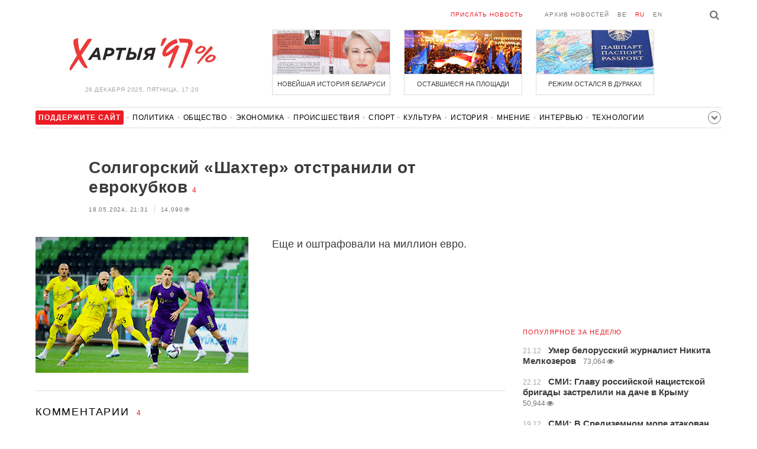

--- FILE ---
content_type: text/html; charset=UTF-8
request_url: https://charter97.org/ru/news/2024/5/18/595602/comments/
body_size: 7208
content:
<!doctype html>
<html lang="ru">
<head prefix="og: http://ogp.me/ns# fb: http://ogp.me/ns/fb# website: http://ogp.me/ns/website#">

    <!-- Google Tag Manager -->
    <script>(function(w,d,s,l,i){w[l]=w[l]||[];w[l].push({'gtm.start':
                new Date().getTime(),event:'gtm.js'});var f=d.getElementsByTagName(s)[0],
            j=d.createElement(s),dl=l!='dataLayer'?'&l='+l:'';j.async=true;j.src=
            'https://www.googletagmanager.com/gtm.js?id='+i+dl;f.parentNode.insertBefore(j,f);
        })(window,document,'script','dataLayer','GTM-N23B9PW');</script>
    <!-- End Google Tag Manager -->

    <script type='text/javascript' src='https://platform-api.sharethis.com/js/sharethis.js#property=646f8fc9a660b80019d55d3e&product=sop' async='async'></script>

	<meta charset="utf-8">
	<link rel="preconnect" href='//i.c97.org'>
	<link rel="preconnect" href="//vk.com/">
	<link rel="preconnect" href="//www.google.com/">

    <link rel="dns-prefetch" href='//i.c97.org'>
	<link rel="dns-prefetch" href="//vk.com/">
    <link rel="dns-prefetch" href="//www.google.com/">

    <link rel="preload" href="/assets/fonts/fontello.woff2?1613999441583" as="font" crossorigin>

	<title>Солигорский «Шахтер» отстранили от еврокубков - Новости Беларуси - Хартия&#039;97</title>
	<link rel="canonical"   href="https://charter97.org/ru/news/2024/5/18/595602/comments/">
    
    <link rel="icon" type="image/png" href="/icons/fav-16.png" sizes="16x16">
    <link rel="icon" type="image/png" href="/icons/fav-32.png" sizes="32x32">
    <link rel="icon" type="image/png" href="/icons/fav-96.png" sizes="96x96">

    <meta name="viewport" content="width=device-width, initial-scale=1, maximum-scale=1, user-scalable=no"/>
	<meta name='description' content='Еще и оштрафовали на миллион евро.' />
    <meta property="fb:app_id" content="162415770494925" />
    <meta property="og:type" content="website" />
    <meta property="og:url" content="https://charter97.org/ru/news/2024/5/18/595602/comments/" />
    <meta property="og:title" content="Солигорский «Шахтер» отстранили от еврокубков" />
	<meta property="og:description" content="Еще и оштрафовали на миллион евро." />
		<meta property="og:image" content="https://i.c97.org/ai/547587/aux-head-1683798057-20230501_shachcior__360.jpeg" />
	<meta property="og:image:width" content="320" />
	<meta property="og:image:height" content="270" />
	
	<link rel="alternate" type="application/rss+xml" title="RSS 2.0" href="https://charter97.org/rss.php" />

    <link rel="stylesheet" type="text/css" media="screen" href="/assets/1719322174174/styles.min.css">
    <link rel="stylesheet" type="text/css" media="print" href="/assets/1719322174174/css/print.css">

	<!-- Facebook Pixel Code -->
	<script>
		!function(f,b,e,v,n,t,s)
		{if(f.fbq)return;n=f.fbq=function(){n.callMethod?
			n.callMethod.apply(n,arguments):n.queue.push(arguments)};
			if(!f._fbq)f._fbq=n;n.push=n;n.loaded=!0;n.version='2.0';
			n.queue=[];t=b.createElement(e);t.async=!0;
			t.src=v;s=b.getElementsByTagName(e)[0];
			s.parentNode.insertBefore(t,s)}(window, document,'script',
			'https://connect.facebook.net/en_US/fbevents.js');
		fbq('init', '151185665487107');
		fbq('track', 'PageView');
	</script>
	<!-- End Facebook Pixel Code -->
<!--	<script async src="https://pagead2.googlesyndication.com/pagead/js/adsbygoogle.js"></script>-->
<!--	<script>-->
<!--		(adsbygoogle = window.adsbygoogle || []).push({-->
<!--			google_ad_client: "ca-pub-4738140743555043",-->
<!--			enable_page_level_ads: true-->
<!--		});-->
<!--	</script>-->
</head>
<body>
<!-- Google Tag Manager (noscript) -->
<noscript><iframe src="https://www.googletagmanager.com/ns.html?id=GTM-N23B9PW" height="0" width="0"
                  style="display:none;visibility:hidden"></iframe></noscript>
<!-- End Google Tag Manager (noscript) -->
<!-- Global site tag (gtag.js) - Google Analytics -->
<script async src="https://www.googletagmanager.com/gtag/js?id=UA-1956694-1"></script>
<script>
    window.dataLayer = window.dataLayer || [];
    function gtag(){dataLayer.push(arguments);}
    gtag('js', new Date());

    gtag('config', 'UA-1956694-1');
</script>

<!-- BEGIN search -->
<div class="search">
    <div class="l search__in">
        <div class="search__inputs" style="float:left; max-width:800px">
            <script async src="https://cse.google.com/cse.js?cx=016610397726322261255:g4jccamsr7k"></script>
            <div class="gcse-search"></div>
        </div>
        <a class="search__close js-search-hide" href="#"><i class="icon-cancel"></i>закрыть</a>
    </div>
</div>
<!-- END search -->

<!-- BEGIN l -->
<div class="l l_article">
	<!-- BEGIN header -->
	<header class="header">
		<div class="header__right">
			<a class="logo" href="/ru/news/">Хартыя</a>
			<span class="header__date">
				26 декабря 2025,
				пятница,
				17:20			</span>
		</div>
		<div class="header__main">
			<div class="header__top">
				<a class="header__top-item send-news" href="/ru/prepare-news/">Прислать новость</a>
				<a class="header__top-item header_btn_archive" href="/ru/news/2025/12/26/">Архив новостей</a>
				<div class="header__top-item lang">
					<a href="/be/news/" class="">be</a>
					<a href="/ru/news/" class="is-active">ru</a>
					<a href="/en/news/" class="">en</a>
				</div>
                <a class="icon-search js-search-show"></a>
			</div>
			    <ul class="header__topnews">
        				<li>
                    <a href="/ru/news/2025/12/17/666940/" >
						<!--<img width="100%" alt="Новейшая история Беларуси" loading="lazy" src="https://i.c97.org/hb/666940.jpg?94">-->
						<img width="100%" alt="Новейшая история Беларуси" loading="lazy" src="https://r2.c97.org/hb/666940.jpg?94">
						<span>Новейшая история Беларуси</span>
                    </a>
                </li>
							<li class="header__topnews_mid">
                    <a href="/ru/news/2025/12/19/667167/" >
						<!--<img width="100%" alt="Оставшиеся на Площади" loading="lazy" src="https://i.c97.org/hb/667167.jpg?94">-->
						<img width="100%" alt="Оставшиеся на Площади" loading="lazy" src="https://r2.c97.org/hb/667167.jpg?94">
						<span>Оставшиеся на Площади</span>
                    </a>
                </li>
							<li>
                    <a href="/ru/news/2025/12/24/667693/" >
						<!--<img width="100%" alt="Режим остался в дураках" loading="lazy" src="https://i.c97.org/hb/667693.jpg?94">-->
						<img width="100%" alt="Режим остался в дураках" loading="lazy" src="https://r2.c97.org/hb/667693.jpg?94">
						<span>Режим остался в дураках</span>
                    </a>
                </li>
					</ul>
			</div>
	</header>
	<!-- END header -->

<div id="mobile-donate">
    <a class="support" target="_blank" href="/ru/news/2024/6/25/600308/">Поддержите<br> сайт</a>
    <a href="/ru/news/2020/5/3/375089/">Сим сим,<br> Хартия 97!</a>
</div>
<div id="header_categories">
	<div class="button icon-down-open"><span>Рубрики</span></div>
	<ul>
        <li class="support">
            <a href="/ru/news/2024/6/25/600308/" target="_blank"><span>Поддержите сайт</span></a>
        </li>

                                <li><a href="/ru/news/politics/">Политика</a></li>
                                <li><a href="/ru/news/society/">Общество</a></li>
                                <li><a href="/ru/news/economics/">Экономика</a></li>
                                <li><a href="/ru/news/events/">Происшествия</a></li>
                                <li><a href="/ru/news/sport/">Спорт</a></li>
                                <li><a href="/ru/news/culture/">Культура</a></li>
                                <li><a href="/ru/news/history/">История</a></li>
                                <li><a href="/ru/news/opinion/">Мнение</a></li>
                                <li><a href="/ru/news/interview/">Интервью</a></li>
                                <li><a href="/ru/news/hi-tech/">Технологии</a></li>
                                <li><a href="/ru/news/health/">Здоровье</a></li>
                                <li><a href="/ru/news/auto/">Авто</a></li>
                                <li><a href="/ru/news/leisure/">Отдых</a></li>
                                <li><a href="/ru/news/hottopic/solidarity/">Обход Блокировки И Солидарность</a></li>
                                <li><a href="/ru/news/hottopic/covid-19/">Коронавирус</a></li>
                                <li><a href="/ru/news/hottopic/belarus-in-nato/">Беларусь в НАТО</a></li>
        	</ul>
</div>

<div class="main-wrap">
	<div class="l-main">
			<article class="article" data-article_id="595602">

		<header class="article__header">
			<h1><a href="/ru/news/2024/5/18/595602/" >Солигорский «Шахтер» отстранили от еврокубков</a></h1>
			<a href="/ru/news/2024/5/18/595602/comments/#comments" class="news__counter">4</a>
			<ul class="article__info">
								<li>18.05.2024, 21:31									</li>
				<li><span class="news__views">14,090<i class="icon-eye"></i></span></li>			</ul>
		</header>

				<figure class="article__left article__photo">
			<img src="https://i.c97.org/ai/547587/aux-head-1683798057-20230501_shachcior__360.jpeg" />
			<!-- <figcaption>xxx<br>xxx / xxx</figcaption> -->
		</figure>
		
		<p class="lead">Еще и оштрафовали на миллион евро.</p>
	</article>
	<div style="clear:both;"></div>


	<div class="comments" id="comments">
		<div class="comments__head">Комментарии <span class="news__counter">4</span></div>

		<div class="comments__container" style="overflow-wrap: break-word; word-wrap: break-word; word-break: normal; line-break: auto; hyphens: manual;">

				</i><div class="comment  commentContainer " id="commentContainer-11906766">
			<div class="comment__info">
							<div class="comment__rating commentVoting">
			<a href="#arcommvoteneg-11906766" class="comment__rating-change negVoteLink">–</a>
			<span class="comment__rating-value posweight">+17</span>
			<a href="#arcommvotepos-11906766" class="comment__rating-change posVoteLink">+</a>
		</div>
					<span class="comment__author">жо</span>,
				<span class="comment__time">21:41, 18.05</span>
			</div>
			<p class="comment__content">Не удивлюсь, если клуб после всего вообще прекратит существование 			</p>
			<a class="comment__answer-btn replyLink" href="#replycomment-11906766">Ответить</a>
		</div>
		</i><div class="comment  commentContainer commentLevel2" id="commentContainer-11906806">
			<div class="comment__info">
							<div class="comment__rating commentVoting">
			<a href="#arcommvoteneg-11906806" class="comment__rating-change negVoteLink">–</a>
			<span class="comment__rating-value posweight">+31</span>
			<a href="#arcommvotepos-11906806" class="comment__rating-change posVoteLink">+</a>
		</div>
					<span class="comment__author">alex</span>,
				<span class="comment__time">22:36, 18.05</span>
			</div>
			<p class="comment__content">а кому он нафиг нужен?как и остальные помойки?<br />
<br />
мало того что холуи так еще и договорняки гоняют чуть ли не каждый матч.что даже лукафашисты в шоке. 			</p>
			<a class="comment__answer-btn replyLink" href="#replycomment-11906806">Ответить</a>
		</div>
		</i><div class="comment  commentContainer commentLevel2" id="commentContainer-11906953">
			<div class="comment__info">
							<div class="comment__rating commentVoting">
			<a href="#arcommvoteneg-11906953" class="comment__rating-change negVoteLink">–</a>
			<span class="comment__rating-value posweight">+3</span>
			<a href="#arcommvotepos-11906953" class="comment__rating-change posVoteLink">+</a>
		</div>
					<span class="comment__author">Шахцер</span>,
				<span class="comment__time">7:35, 19.05</span>
			</div>
			<p class="comment__content">У  Беларуськалия уже нет денег содержать футбольный клуб на необходимом для еврокубков уровне. Дворовая команда уровня чемпионата Минской области, вот реальная планка ближайшего времени. 			</p>
			<a class="comment__answer-btn replyLink" href="#replycomment-11906953">Ответить</a>
		</div>
		</i><div class="comment  commentContainer commentLevel3" id="commentContainer-11907435">
			<div class="comment__info">
							<div class="comment__rating commentVoting">
			<a href="#arcommvoteneg-11907435" class="comment__rating-change negVoteLink">–</a>
			<span class="comment__rating-value posweight">+1</span>
			<a href="#arcommvotepos-11907435" class="comment__rating-change posVoteLink">+</a>
		</div>
					<span class="comment__author">Внимательный</span>,
				<span class="comment__time">13:35, 19.05</span>
			</div>
			<p class="comment__content">Кроме «Шахтера», УЕФА оштрафовал еще 12 команд, причиной тоже стали долги. В списке — и португальский «Порту», и болгарская «ЦСК София», и сербский «Партизан, и «Галатасарай» из Турции. 			</p>
			<a class="comment__answer-btn replyLink" href="#replycomment-11907435">Ответить</a>
		</div>
		  		</div>


		<div id="endcomments" style="margin: 0 0 30px 0;">&nbsp;</div>

		<div class="addedCommentPlaceholder" id="addedCommentPlaceholder" style="display:none;">
			<h3>Ваш комментарий добавлен и появится здесь после модерации</h3>
		</div>

		<div class="commentVoteSuccessMsgPlaceholder" id="commentVoteSuccessMsgPlaceholder" style="display:none;">
			Вы проголосовали		</div>

		<div class="commentVoteErrorMsgPlaceholder" id="commentVoteErrorMsgPlaceholder" style="display:none;"> </div>

		<!-- adaptive_comments_bottom_728x90 -->
<ins class="adsbygoogle"
     style="display:block"
     data-ad-client="ca-pub-4738140743555043"
     data-ad-slot="6726016814"
     data-ad-format="auto"></ins>
<script>(adsbygoogle = window.adsbygoogle || []).push({});</script>

		<div class="commentFormContainer" id="commentformcontainer">

			<div class="comments__head">Написать комментарий				<button type="button" id="commentFormClose" class="icon-cancel" style="float: right; display: none;"></button>
			</div>

			<div class="comments__write">
				<input type="hidden" name="c"    value="arcomm">
				<input type="hidden" name="i" value="595602">
				<input type="hidden" name="p"   value="1">
				<input type="hidden" name="c2"   value="araddcom">
				<input type="hidden" id="comment_ari"                      value="595602">
				<input type="hidden" id="comment_cmi"                      value="0">

				<div class="comments__input is-marked">
				<i class="icon-comment"></i>
					<label for="in_author">Имя</label>
					<input type="text" name="in_author" id="in_author" maxlength="20">
				</div>
				<div class="comments__input">
					<label for="in_email">E-mail</label>
					<input type="text" name="in_email" id="in_email"  maxlength="30">
					<span class="comments__info-text">E-mail не будет опубликован</span>
				</div>
				<div class="comments__input">
					<label for="in_comment">Комментарий</label>
					<textarea name="in_comment" id="in_comment" cols="" rows="10" maxlength="1000"></textarea>
					<button class="comments__submit" id="commentFormSubmit">Отправить</button>
					<span class="comments__info-text"><b></b></span>
				</div>
			</div>
		</div>

		<div id="commentFormProgressPanel" style="display:none; position: absolute; top:0; left:0; background-color: #F6F6F6;"> </div>
		<img border="0" title="Loading..." alt="" src="/assets/1719322174174/img/ajax-loader.gif" id="progressimage" style="display:none; position: absolute; margin:0; padding:0; border:0;"/>
	</div>


	<script>var articleCommentsStatI=595602;</script>
		<script async src="https://pagead2.googlesyndication.com/pagead/js/adsbygoogle.js"></script>
<ins class="adsbygoogle"
	 style="display:block"
	 data-ad-format="autorelaxed"
	 data-ad-client="ca-pub-4738140743555043"
	 data-ad-slot="1796982039"></ins>
<script>
	(adsbygoogle = window.adsbygoogle || []).push({});
</script>	</div>
	<div class="l-sidebar">
		<div class="l-sidebar__inner inner-page">
			<div class="b weather">
	<!-- DEPRECATED: adaptive_300х600_top_right -->
	<ins class="adsbygoogle"
		style="display:block"
		data-ad-client="ca-pub-4738140743555043"
		data-ad-slot="2063974814"
		data-ad-format="auto"></ins>
	<script>(adsbygoogle = window.adsbygoogle || []).push({});</script>
</div>						
						
			<div class="b news news_week responsive">
	<h3 class="title">популярное за неделю</h3>
	<ul>
		<li>
			<a href="/ru/news/2025/12/21/667429/"  >
				<span class="news__time">21.12</span>
				<strong class="news__title">Умер белорусский журналист Никита Мелкозеров</strong>
				<span class="news__views">73,064<i class="icon-eye"></i></span>			</a>
		</li>
		<li>
			<a href="/ru/news/2025/12/22/667480/"  >
				<span class="news__time">22.12</span>
				<strong class="news__title">СМИ: Главу российской нацистской бригады застрелили на даче в Крыму</strong>
				<span class="news__views">50,944<i class="icon-eye"></i></span>			</a>
		</li>
		<li>
			<a href="/ru/news/2025/12/19/667185/"  >
				<span class="news__time">19.12</span>
				<strong class="news__title">СМИ: В Средиземном море атакован танкер РФ — ликвидирован генерал ГРУ</strong>
				<span class="news__views">49,978<i class="icon-eye"></i></span>			</a>
		</li>
		<li>
			<a href="/ru/news/2025/12/23/667597/"  >
				<span class="news__time">23.12</span>
				<strong class="news__title">Пресс-служба МИД Беларуси выдала безумный текст</strong>
				<span class="news__views">48,842<i class="icon-eye"></i></span>			</a>
		</li>
		<li>
			<a href="/ru/news/2025/12/24/667704/"  >
				<span class="news__time">24.12</span>
				<strong class="news__title">Кремль щелкнул Лукашенко по носу</strong>
				<span class="news__views">46,404<i class="icon-eye"></i></span>			</a>
		</li>
		<li>
			<a href="/ru/news/2025/12/20/667264/"  >
				<span class="news__time">20.12</span>
				<strong class="news__title">Украинский спецназ атаковал корабль ФСБ</strong>
				<span class="news__views">41,198<i class="icon-eye"></i></span>			</a>
		</li>
		<li>
			<a href="/ru/news/2025/12/21/667385/"  >
				<span class="news__time">21.12</span>
				<strong class="news__title">«Бабарико с такими взглядами невозможно воспринимать как серьезную оппозицию Лукашенко»</strong>
				<span class="news__views">39,912<i class="icon-eye"></i></span>			</a>
		</li>
	</ul>
</div>
<div class="b opinion">
    <h3 class="title">
        <a href="/ru/news/opinion/">Мнение</a>
    </h3>

        <a href="/ru/news/2025/12/26/667921/"  class="opinion__item">
                <div class="opinion__pic">
            <img src="https://i.c97.org/ai/355838/aux-small-1573919805-20191116_irina_halip_120.jpg" loading="lazy" alt="Вернуться домой">
        </div>
                <div class="opinion__content">
            <strong class="news__title">Вернуться домой</strong>
            <span class="opinion__author">Ирина Халип</span>
        </div>
    </a>
        <a href="/ru/news/2025/12/24/667732/"  class="opinion__item">
                <div class="opinion__pic">
            <img src="https://i.c97.org/ai/560315/aux-small-1692422428-20230819_f_120.jpg" loading="lazy" alt="Этот день войдет в историю российско-украинской войны">
        </div>
                <div class="opinion__content">
            <strong class="news__title">Этот день войдет в историю российско-украинской войны</strong>
            <span class="opinion__author">Зоя Казанжи</span>
        </div>
    </a>
        <a href="/ru/news/2025/12/23/667599/"  class="opinion__item">
                <div class="opinion__pic">
            <img src="https://i.c97.org/ai/667599/aux-small-1766481358-20251223_Abbas Galiamov_120.jpg" loading="lazy" alt="Уроки Чаушеску">
        </div>
                <div class="opinion__content">
            <strong class="news__title">Уроки Чаушеску</strong>
            <span class="opinion__author">Аббас Галлямов</span>
        </div>
    </a>
        <a href="/ru/news/2025/12/22/667549/"  class="opinion__item">
                <div class="opinion__pic">
            <img src="https://i.c97.org/ai/532981/aux-small-1674205842-20230120_leonid_nevzlin_120.jpg" loading="lazy" alt="Цена на нефть заставляет Путина нервничать">
        </div>
                <div class="opinion__content">
            <strong class="news__title">Цена на нефть заставляет Путина нервничать</strong>
            <span class="opinion__author">Леонид Невзлин</span>
        </div>
    </a>
    </div>
			
			<div class="google_ads_bottom_no">
				<div style="margin: 0 0 10px 0;">
	<!-- !6 adaptive_300х600_bottom_right -->
	<ins class="adsbygoogle"
		 style="display:block"
		 data-ad-client="ca-pub-4738140743555043"
		 data-ad-slot="6075372014"
		 data-ad-format="vertical"></ins>
	<script>(adsbygoogle = window.adsbygoogle || []).push({});</script>
</div>
			</div>
												
			<div class="google_ads_bottom_no">
							</div>
			
																				</div>
	</div>
</div>

	<footer class="footer">
		<div class="footer_categories">
    <ul>
                                <li><a href="/ru/news/politics/">Политика</a></li>
                                <li><a href="/ru/news/society/">Общество</a></li>
                                <li><a href="/ru/news/economics/">Экономика</a></li>
                                <li><a href="/ru/news/events/">Происшествия</a></li>
                                <li><a href="/ru/news/sport/">Спорт</a></li>
                                <li><a href="/ru/news/culture/">Культура</a></li>
                                <li><a href="/ru/news/history/">История</a></li>
                                <li><a href="/ru/news/opinion/">Мнение</a></li>
                                <li><a href="/ru/news/interview/">Интервью</a></li>
                                <li><a href="/ru/news/hi-tech/">Технологии</a></li>
                                <li><a href="/ru/news/health/">Здоровье</a></li>
                                <li><a href="/ru/news/auto/">Авто</a></li>
                                <li><a href="/ru/news/leisure/">Отдых</a></li>
                                <li><a href="/ru/news/hottopic/solidarity/">Обход Блокировки И Солидарность</a></li>
                                <li><a href="/ru/news/hottopic/covid-19/">Коронавирус</a></li>
                                <li><a href="/ru/news/hottopic/belarus-in-nato/">Беларусь в НАТО</a></li>
            </ul>
</div>
		<div class="wrapper-sponsors">
    <div><img alt="Partner logo" src="/assets/1719322174174/img/partner/02.png" loading="lazy" ></div>
    <div><img alt="Partner logo" src="/assets/1719322174174/img/partner/04.png" loading="lazy" ></div>
    <div><img alt="Partner logo" src="/assets/1719322174174/img/partner/18.png" loading="lazy" ></div>
    <div><img alt="Partner logo" src="/assets/1719322174174/img/partner/06.png" loading="lazy" ></div>
    <div><img alt="Partner logo" src="/assets/1719322174174/img/partner/10.png" loading="lazy" ></div>
    <div><img alt="Partner logo" src="/assets/1719322174174/img/partner/11.png" loading="lazy" ></div>
    <div><img alt="Partner logo" src="/assets/1719322174174/img/partner/13.jpg" loading="lazy" ></div>
    <div><img alt="Partner logo" src="/assets/1719322174174/img/partner/14.jpg" loading="lazy" ></div>
    <div><img alt="Partner logo" src="/assets/1719322174174/img/partner/03.png" loading="lazy" ></div>
    <div><img alt="Partner logo" src="/assets/1719322174174/img/partner/15.png" loading="lazy" ></div>
    <div><img alt="Partner logo" src="/assets/1719322174174/img/partner/16.png" loading="lazy" ></div>
    <div><img alt="Partner logo" src="/assets/1719322174174/img/partner/17.png" loading="lazy" ></div>
</div>

		<div class="footer__bottom">
						<div class="footer__copy">
				<p>© 1998–2025 <i>Х</i>артыя<i>’97</i> <a href="https://charter97.org">www.charter97.org</a><br />



				<br />
				При использовании материалов сайта ссылка на пресс-центр Хартии'97 обязательна.<br />Издатель Charter97.org в Варшаве: <a href='mailto:charter97@gmail.com'>charter97@gmail.com</a>
                        <br /> ISSN 2543-4969
				</p>



<!--LiveInternet counter--><a href="//www.liveinternet.ru/click"
target="_blank"><img id="licnt0B87" width="88" height="15" style="border:0"
title="LiveInternet: показано число посетителей за сегодня"
src="[data-uri]"
alt=""/></a><script>(function(d,s){d.getElementById("licnt0B87").src=
"//counter.yadro.ru/hit?t26.6;r"+escape(d.referrer)+
((typeof(s)=="undefined")?"":";s"+s.width+"*"+s.height+"*"+
(s.colorDepth?s.colorDepth:s.pixelDepth))+";u"+escape(d.URL)+
";h"+escape(d.title.substring(0,150))+";"+Math.random()})
(document,screen)</script><!--/LiveInternet-->
			</div>
					</div>
	</footer>
</div>
<!-- END l -->
<div class="js-gototop gototop">▲</div>

<script>
(adsbygoogle = window.adsbygoogle || []).push({
google_ad_client: 'ca-pub-4738140743555043',
enable_page_level_ads: {google_ad_channel: '7024465219'},
interstitials: true,
overlays: true
});
</script>


<script src="/assets/1719322174174/scripts.min.js"></script>

<script async src="https://pagead2.googlesyndication.com/pagead/js/adsbygoogle.js"></script>
</body></html>


--- FILE ---
content_type: text/html; charset=UTF-8
request_url: https://hit.c97.org/counter/595602
body_size: -261
content:
7046

--- FILE ---
content_type: text/html; charset=utf-8
request_url: https://www.google.com/recaptcha/api2/aframe
body_size: 111
content:
<!DOCTYPE HTML><html><head><meta http-equiv="content-type" content="text/html; charset=UTF-8"></head><body><script nonce="81Adrj_tbjx_etF_jcNiyw">/** Anti-fraud and anti-abuse applications only. See google.com/recaptcha */ try{var clients={'sodar':'https://pagead2.googlesyndication.com/pagead/sodar?'};window.addEventListener("message",function(a){try{if(a.source===window.parent){var b=JSON.parse(a.data);var c=clients[b['id']];if(c){var d=document.createElement('img');d.src=c+b['params']+'&rc='+(localStorage.getItem("rc::a")?sessionStorage.getItem("rc::b"):"");window.document.body.appendChild(d);sessionStorage.setItem("rc::e",parseInt(sessionStorage.getItem("rc::e")||0)+1);localStorage.setItem("rc::h",'1766758847697');}}}catch(b){}});window.parent.postMessage("_grecaptcha_ready", "*");}catch(b){}</script></body></html>